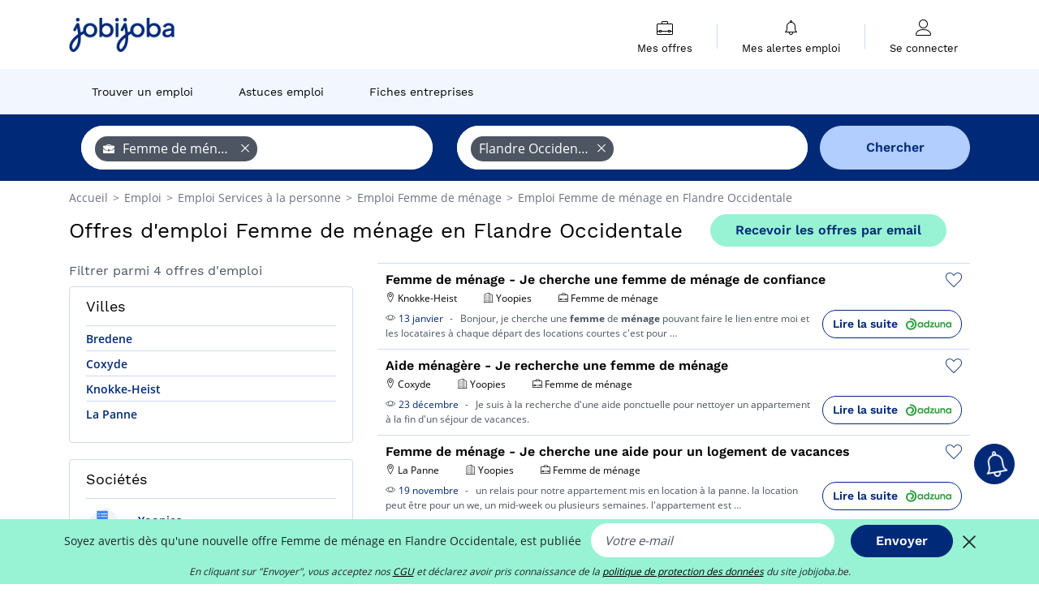

--- FILE ---
content_type: text/html; charset=UTF-8
request_url: https://www.jobijoba.be/emploi/offres-emploi-Femme+de+menage/Flandre+occidentale.html
body_size: 11100
content:
<!DOCTYPE html>
<html lang="fr-BE">
<head>
    <meta http-equiv="content-type" content="text/html; charset=utf-8"/>
    <link rel="shortcut icon" type="image/x-icon" href="/build/images/favicon.ico"/>
    <link rel="apple-touch-icon" sizes="192x192" href="/build/images/icons/icon-192x192.png"/>
    <title>4 offres d&#039;emploi Femme de ménage Flandre Occidentale | jobijoba.be</title>
    <meta name="description" content="Janvier 2026 - Emploi Femme de ménage Flandre Occidentale : toutes les offres d&#039;emploi Femme de ménage Flandre Occidentale sur Jobijoba Belgique. Trouver les jobs, stages, mission Femme de ménage Flandre Occidentale les plus récents."/>
    <link rel="canonical" href="https://www.jobijoba.be/emploi/offres-emploi-Femme+de+menage/Flandre+occidentale.html"/>
    <meta name="theme-color" content="#ffffff">
    <meta name="viewport"
          content="width=device-width, height=device-height, initial-scale=1.0, maximum-scale=1.0, user-scalable=1"/>
    <meta name="robots" content="index, follow">
    <meta name="google" content="nositelinkssearchbox"/>
    <link rel="preconnect" href="https://jobijoba.imgix.net/">
    <link rel="preconnect" href="https://accounts.google.com"/>
    <link rel="preconnect" href="https://www.googletagmanager.com"/>
    <link rel="preconnect" href="https://sdk.privacy-center.org"/>
    <link rel="manifest" type="application/json" href="/manifest.json" crossorigin="use-credentials">
    <link rel="preload" href="/build/fonts/WorkSans-Regular.393cfc4d.woff2" as="font" type="font/woff2" crossorigin="anonymous"/>
    <link rel="preload" href="/build/fonts/WorkSans-SemiBold.02545a07.woff2" as="font" type="font/woff2" crossorigin="anonymous"/>
    <link rel="preload" href="/build/fonts/open-sans-400.dfdc1a4b.woff2" as="font" type="font/woff2" crossorigin="anonymous"/>
    <link rel="preload" href="/build/fonts/icomoon.b9914f7e.woff2" as="font" type="font/woff2" crossorigin="anonymous"/>
    <meta property="og:title" content="4 offres d&#039;emploi Femme de ménage Flandre Occidentale | jobijoba.be">
    <meta property="og:description" content="Janvier 2026 - Emploi Femme de ménage Flandre Occidentale : toutes les offres d&#039;emploi Femme de ménage Flandre Occidentale sur Jobijoba Belgique. Trouver les jobs, stages, mission Femme de ménage Flandre Occidentale les plus récents.">
    <meta property="og:url" content="https://www.jobijoba.be/emploi/offres-emploi-Femme+de+menage/Flandre+occidentale.html">
    <meta property="og:site_name" content="Jobijoba">
    <meta property="og:image" content="https://www.jobijoba.be/build/images/logo-jobijoba-200x200.jpg">
    <meta property="og:image:type" content="image/jpeg">
    <meta property="og:image:width" content="200">
    <meta property="og:image:height" content="200">
    <meta property="og:locale" content="fr_BE">
    <meta property="og:type" content="website">

    <meta property="fb:app_id" content="589542857839110" />

    <meta name="twitter:card" content="summary" />
    <meta name="twitter:site" content="@JobiJoba_BE" />

                <link rel="stylesheet" href="/build/8543.3e817814.css"><link rel="stylesheet" href="/build/8298.9407c636.css">
    
    <link rel="stylesheet" href="/build/5176.36ebcf9b.css"><link rel="stylesheet" href="/build/results.a9195d6a.css">

    



    <script nonce="wm1X2tIEziMFMsuzVbi2Wg==">
                                    
        window.dataLayer = window.dataLayer || [];
        window.dataLayer.push({
            'categoryPage': 'search_results_index',
            'sujetPage': 'search_results',
            'typePage': 'index_jobtitle_department',                             'Metier' : 'femme de ménage',
                'Domaine' : 'services à la personne',
                'Localite' : 'flandre occidentale',
                'jobCounter' : 4,
                    });
    </script>

    <script nonce="wm1X2tIEziMFMsuzVbi2Wg==" type="text/javascript">
        var _paq = window._paq || [];
    </script>

    <!-- Google Tag Manager -->
<script nonce="wm1X2tIEziMFMsuzVbi2Wg==">
window.didomiOnReady = window.didomiOnReady || [];
window.didomiOnReady.push(function () {
    (function(w,d,s,l,i){w[l]=w[l]||[];w[l].push({'gtm.start':
        new Date().getTime(),event:'gtm.js'});var f=d.getElementsByTagName(s)[0],
        j=d.createElement(s),dl=l!='dataLayer'?'&l='+l:'';j.async=true;j.src=
        'https://www.googletagmanager.com/gtm.js?id='+i+dl;f.parentNode.insertBefore(j,f);
    })(window,document,'script','dataLayer','GTM-MZGGGQS');
});
</script>
<!-- End Google Tag Manager -->


        </head>
<body>

        
            <header>
    <div id="header-wrapper" class="header-container" itemscope itemtype="http://www.schema.org/SiteNavigationElement">
        <div id="header-navbar-anchor"></div>
        <div class="navbar header-navbar py-0">
            <button type="button" class="header-navbar-menu js-menu">
                <div class="line-1"></div>
                <div class="line-2"></div>
                <div class="line-3"></div>
            </button>
            <div class="container navbar-container">
                <a class="navbar-brand d-flex align-items-center" href="/">
                    <img class="navbar-logo" src="/build/images/logo_jobijoba.png?v2025-01-21" alt="Emploi" title="Emploi" width="255" height="70">
                </a>
                <div class="nav navbar-right navbar-links d-flex align-items-center">
                                        <div class="navbar-links-group">
                                                <div class="navbar-link d-flex flex-md-row flex-lg-column " data-href="/my-search-history" itemprop="url">
                            <span class="navbar-link-icon icon-resume-briefcase"></span>
                            <span class="navbar-link-label" itemprop="name">Mes offres</span>
                            <span class="border-active"></span>
                        </div>
                        <span class="navbar-link-separator"></span>
                        <div class="navbar-link d-flex flex-md-row flex-lg-column " data-href="/my-alerts" itemprop="url">
                            <span class="navbar-link-icon icon-bell"></span>
                            <span class="navbar-link-label" itemprop="name">Mes alertes emploi</span>
                            <span class="border-active"></span>
                        </div>
                        <span class="navbar-link-separator"></span>
                        <a class="navbar-link d-flex flex-md-row flex-lg-column " href="/my-profile" rel="nofollow" itemprop="url">
                            <span class="navbar-link-icon icon-user-account"></span>
                            <span class="navbar-link-label" itemprop="name">
                                                                    Se connecter                                                            </span>
                            <span class="border-active"></span>
                        </a>
                    </div>
                </div>
            </div>
                            <button type="button" class="navbar-toggle navbar-search d-sm-block d-md-block d-lg-none">
                    <span class="icon-search"></span>
                </button>
                    </div>

        <div class="header-subnavbar py-0">
            <div class="container subnavbar-container">
                <div class="subnavbar">
                    <div class="subnavbar-links-group d-flex">
                                                                                <a itemprop="url" href="/emploi" 
                                    class="subnavbar-link d-flex align-items-center ">
                                <span itemprop="name">Trouver un emploi</span>
                            </a>
                                                                                                                                                                        <a itemprop="url" href="/dossiers"
                                    class="subnavbar-link d-flex align-items-center ">
                                    <span itemprop="name">Astuces emploi</span>
                                </a>
                                                                                                                                                <a itemprop="url" href="/societes"
                                    class="subnavbar-link d-flex align-items-center ">
                                    <span itemprop="name">Fiches entreprises</span>
                                </a>
                                                                        </div>
                </div>
            </div>
        </div>

    </div>

    </header>
    
        
<div id="form">
    <div id="header-search-box-anchor"></div>
    <div id="header-search-box" class="search-box-common">
        <img alt="" src="/build/images/cover-home.jpg" class="search-box-img d-flex d-lg-none d-xl-none" srcset="/build/images/cover-home-576.jpg 576w, /build/images/cover-home-768.jpg 768w, /build/images/cover-home-992.jpg 992w, /build/images/cover-home-1200.jpg 1200w">
        <div class="container container-searchbox">
            <div id="search-box">
                <div class="clearfix d-flex flex-column flex-lg-row">
                    <div id="form_what" class="suggest col-12 col-lg-5">
                        <div id="form_what_input"
                             data-text="Quel emploi recherchez-vous ?"
                             class="w-100">
                        </div>
                    </div>

                                            <div id="form_where" class="suggest col-12 col-lg-5">
                            <div id="form_where_perimeter">
                                <select id="form_where_perimeter_select" class="ui-multiselect-perimeter">
                                                                            <option value="0" class="perimeter-option" >
                                            0 km
                                        </option>
                                                                            <option value="10" class="perimeter-option" >
                                            10 km
                                        </option>
                                                                            <option value="15" class="perimeter-option" >
                                            15 km
                                        </option>
                                                                            <option value="20" class="perimeter-option" selected>
                                            20 km
                                        </option>
                                                                            <option value="50" class="perimeter-option" >
                                            50 km
                                        </option>
                                                                    </select>
                            </div>
                            <div id="form_where_input" data-text="Où ?" class="w-100"></div>
                        </div>
                    
                    <span id="form_submit_btn" class="search-box-button col-12 col-lg-2">Chercher</span>
                </div>
            </div>
        </div>
    </div>
</div>

    


    
            <div class="container">
                <div id="wo-breadcrumbs" class="c_breadcrumb" itemscope itemtype="http://schema.org/BreadcrumbList">
        <span itemprop="itemListElement" itemscope itemtype="http://schema.org/ListItem">
            <a itemprop="item" href="/" title="Accueil">
                <span itemprop="name">
                    Accueil                </span>
                <meta itemprop="position" content="1" />
            </a>
        </span>

                    <span class="wo-separator"> &gt; </span>
            <span itemprop="itemListElement" itemscope itemtype="http://schema.org/ListItem">
                                <a itemprop="item" href="/emploi" title="Emploi">
                                    <span itemprop="name">
                        Emploi
                    </span>
                    <meta itemprop="position" content="2" />
                                </a>
                            </span>
                    <span class="wo-separator"> &gt; </span>
            <span itemprop="itemListElement" itemscope itemtype="http://schema.org/ListItem">
                                <a itemprop="item" href="/emploi/offres-emploi-Services+a+la+personne.html" title="Emploi Services à la personne ">
                                    <span itemprop="name">
                        Emploi Services à la personne 
                    </span>
                    <meta itemprop="position" content="3" />
                                </a>
                            </span>
                    <span class="wo-separator"> &gt; </span>
            <span itemprop="itemListElement" itemscope itemtype="http://schema.org/ListItem">
                                <a itemprop="item" href="/emploi/offres-emploi-Femme+de+menage.html" title="Emploi Femme de ménage ">
                                    <span itemprop="name">
                        Emploi Femme de ménage 
                    </span>
                    <meta itemprop="position" content="4" />
                                </a>
                            </span>
                    <span class="wo-separator"> &gt; </span>
            <span itemprop="itemListElement" itemscope itemtype="http://schema.org/ListItem">
                                <a itemprop="item" href="/emploi/offres-emploi-Femme+de+menage/Flandre+occidentale.html" title="Emploi Femme de ménage en Flandre Occidentale">
                                    <span itemprop="name">
                        Emploi Femme de ménage en Flandre Occidentale
                    </span>
                    <meta itemprop="position" content="5" />
                                </a>
                            </span>
            </div>

        </div>
    
    <div class="container results-container">
        <div class="results-header row">
            <div class="col-12">
                <h1 class="results-h1 jj-text-xlarge">
                    Offres d&#039;emploi Femme de ménage en Flandre Occidentale
                </h1>
                <span class="alert-button button-secondary c_button" data-search-id="" data-origin="top" data-url="https://www.jobijoba.be/alert/create">
                    Recevoir les offres par email
                </span>
            </div>
        </div>
        <div class="row">
            <div class="filters col-12 col-lg-4">
            <div class="row">
            <div class="col-md-12 clearfix">
                
            </div>
        </div>
        <h2 id="filter-title" class="filter-h2 d-flex justify-content-between jj-text-xsmall">
        Filtrer parmi 4 offres d&#039;emploi
        <span class="mobile-icon">
            <span class="icon-arrow-down2"></span>
            <span class="icon-arrow-up2"></span>
        </span>
    </h2>
                                                                                            <div class="filter-card" id="cities">
        <div class="filter-card-header d-flex justify-content-between">
            Villes
            <span class="mobile-icon">
                <span class="icon-arrow-down2"></span>
                <span class="icon-arrow-up2"></span>
            </span>
        </div>
        <div class="filter-card-body">
                                                                            
                                                
                                
                <div class="jj-border">
                    <a href="/emploi/offres-emploi-Femme+de+menage/Bredene.html" class="filter-link" title="Emploi Femme de ménage à Bredene">
                                        Bredene
                    </a>
                </div>
                                                                
                                                
                                
                <div class="jj-border">
                    <a href="/emploi/offres-emploi-Femme+de+menage/Coxyde.html" class="filter-link" title="Emploi Femme de ménage à Coxyde">
                                        Coxyde
                    </a>
                </div>
                                                                
                                                
                                
                <div class="jj-border">
                    <a href="/emploi/offres-emploi-Femme+de+menage/Knokke-heist.html" class="filter-link" title="Emploi Femme de ménage à Knokke-Heist">
                                        Knokke-Heist
                    </a>
                </div>
                                                                
                                                
                                
                <div class="jj-border">
                    <a href="/emploi/offres-emploi-Femme+de+menage/La+panne.html" class="filter-link" title="Emploi Femme de ménage à La Panne">
                                        La Panne
                    </a>
                </div>
            
                    </div>
    </div>
                                            
        
                                    <div class="filter-card" id="companies">
        <div class="filter-card-header d-flex justify-content-between">
            Sociétés
            <span class="mobile-icon">
                <span class="icon-arrow-down2"></span>
                <span class="icon-arrow-up2"></span>
            </span>
        </div>
        <div class="filter-card-body">
                                                                            
                                                
                                                                    
                <div class="jj-border">
                    <div data-href="/query/?what=Femme%2Bde%2Bmenage_Yoopies&amp;where=Flandre%2Boccidentale&amp;where_type=department&amp;perimeter=0" class="filter-link" title="Recrutement Yoopies en Flandre Occidentale">
                                            <img class="filter-link-img" height="40px" src="https://www.jobijoba.be/image/company/yoopies.gif" alt="" loading="lazy" />
                                        Yoopies
                    </div>
                </div>
            
                    </div>
    </div>
                
            
        
    <div class="filter-card" id="publication_date">
        <div class="filter-card-header d-flex justify-content-between">
            Date de parution
            <span class="mobile-icon">
                <span class="icon-arrow-down2"></span>
                <span class="icon-arrow-up2"></span>
            </span>
        </div>
        <div class="filter-card-body">
                                                                    <div class="jj-border">
                                            <div data-href="/query/?what=Femme%2Bde%2Bmenage&amp;where=Flandre%2Boccidentale&amp;where_type=department&amp;perimeter=0&amp;period=24_hours" class="filter-link">
                            Dernières 24h
                        </div>
                    
                </div>
                                                                    <div class="jj-border">
                                            <div data-href="/query/?what=Femme%2Bde%2Bmenage&amp;where=Flandre%2Boccidentale&amp;where_type=department&amp;perimeter=0&amp;period=7_days" class="filter-link">
                            7 derniers jours
                        </div>
                    
                </div>
                                                                    <div class="jj-border">
                                            <div data-href="/query/?what=Femme%2Bde%2Bmenage&amp;where=Flandre%2Boccidentale&amp;where_type=department&amp;perimeter=0&amp;period=15_days" class="filter-link">
                            15 derniers jours
                        </div>
                    
                </div>
                                                                    <div class="jj-border">
                                            <div data-href="/query/?what=Femme%2Bde%2Bmenage&amp;where=Flandre%2Boccidentale&amp;where_type=department&amp;perimeter=0&amp;period=30_days" class="filter-link">
                            30 derniers jours
                        </div>
                    
                </div>
                    </div>
    </div>
            <div class="filter-card" id="contract_type">
        <div class="filter-card-header d-flex justify-content-between">
            Contrats
            <span class="mobile-icon">
                <span class="icon-arrow-down2"></span>
                <span class="icon-arrow-up2"></span>
            </span>
        </div>
        <div class="filter-card-body">
            
                            <div class="jj-border">
                    <label class="contract-type-label" for="CDI">
                    <input id="CDI" type="checkbox" value="CDI" >
                    <span class="contract-label">
                        CDI
                    </span>
                    </label>
                </div>
                            <div class="jj-border">
                    <label class="contract-type-label" for="Intérim">
                    <input id="Intérim" type="checkbox" value="Intérim" >
                    <span class="contract-label">
                        Intérim
                    </span>
                    </label>
                </div>
                            <div class="jj-border">
                    <label class="contract-type-label" for="CDD">
                    <input id="CDD" type="checkbox" value="CDD" >
                    <span class="contract-label">
                        CDD
                    </span>
                    </label>
                </div>
                            <div class="jj-border">
                    <label class="contract-type-label" for="Indépendant">
                    <input id="Indépendant" type="checkbox" value="Indépendant" >
                    <span class="contract-label">
                        Indépendant
                    </span>
                    </label>
                </div>
                            <div class="jj-border">
                    <label class="contract-type-label" for="Stage">
                    <input id="Stage" type="checkbox" value="Stage" >
                    <span class="contract-label">
                        Stage
                    </span>
                    </label>
                </div>
                            <div class="jj-border">
                    <label class="contract-type-label" for="Alternance">
                    <input id="Alternance" type="checkbox" value="Alternance" >
                    <span class="contract-label">
                        Alternance
                    </span>
                    </label>
                </div>
                        <button id="contract-submit" class="button-outline" type="button" data-target="https://www.jobijoba.be/query/?what=Femme%2Bde%2Bmenage&amp;where=Flandre%2Boccidentale&amp;whereType=department&amp;perimeter=0">Confirmer</button>
        </div>
    </div>


                <div id="filters-anchor"></div>
        <div id="filters-fixed" style="display: none;">
            <div class="filter-card-header">
                <p class="filter-fixed-title">Modifier mes filtres</p>
            </div>
            <div class="filter-card-body">
                                    <div class="border-top">
                        <a class="filter-link" href="#cities">Villes</a>
                    </div>
                                    <div class="border-top">
                        <a class="filter-link" href="#companies">Sociétés</a>
                    </div>
                                    <div class="border-top">
                        <a class="filter-link" href="#publication_date">Date de parution</a>
                    </div>
                                    <div class="border-top">
                        <a class="filter-link" href="#contract_type">Contrats</a>
                    </div>
                            </div>
        </div>
    </div>            <div class="right-column col-12 col-lg-8">
    
    <div class="offers">
                    




<div class="offer" data-id="ad_ce2554edc02b84f57c15ad24935124a2">
    <div class="actions float-right d-flex">
        <span class="icon-save-ad  icon-heart-empty js-save-ad "
              title="Sauvegarder l'offre"></span>
    </div>

            <div data-atc="uggcf://jjj=pt=wbovwbon=pt=or/naabapr/67/pr2554rqp02o84s57p15nq24935124n2" class="offer-link encoded-offer-link " data-product="{&quot;event&quot;:&quot;productClick&quot;,&quot;email&quot;:&quot;&quot;,&quot;ecommerce&quot;:{&quot;click&quot;:{&quot;actionField&quot;:{&quot;list&quot;:&quot;search_results_index&quot;},&quot;products&quot;:[{&quot;name&quot;:&quot;Femme de m\u00e9nage - Je cherche une femme de m\u00e9nage de confiance&quot;,&quot;id&quot;:&quot;ce2554edc02b84f57c15ad24935124a2&quot;,&quot;price&quot;:0,&quot;brand&quot;:&quot;Yoopies&quot;,&quot;category&quot;:&quot;Services \u00e0 la personne&quot;,&quot;variant&quot;:&quot;emploi_organic_exact&quot;,&quot;rhw&quot;:1341285,&quot;chw&quot;:1341285,&quot;bhw&quot;:1341285,&quot;ahw&quot;:1341285,&quot;position&quot;:1,&quot;dimension24&quot;:&quot;adzuna.be_orga&quot;,&quot;customerName&quot;:&quot;Adzuna Ltd&quot;,&quot;mv_test&quot;:&quot;true&quot;}]}}}">
    
        <div class="offer-header">
            <h3 class="offer-header-title">
                Femme de ménage - Je cherche une femme de ménage de confiance
            </h3>

            
            <div class="offer-features">
                                    <span class="feature">
                    <span class="iconwrap">
                        <span class="icon-map-marker"></span>
                    </span>
                    <span>Knokke-Heist</span>
                                                                                </span>
                                                                    <span class="feature">
                    <span class="iconwrap">
                        <span class="icon-apartment"></span>
                    </span>
                    <span>
                        Yoopies
                                            </span>
                </span>
                
                                    <span class="feature">
                        <span class="iconwrap">
                            <span class="icon-resume-briefcase"></span>
                        </span>
                        <span>Femme de ménage</span>
                    </span>
                
                            </div>
        </div>
        <div class="d-flex justify-content-between">
            <div class="d-inline description-wrapper">
                                    <a class="permalink-link" href="https://www.jobijoba.be/annonce/67/ce2554edc02b84f57c15ad24935124a2" title="Femme de ménage - Je cherche une femme de ménage de confiance">
                        <span class="permalink-icon icon-eye2"></span>
                    </a>
                
                <span class="text-primary publication_date">
                    13 janvier
                </span>
                <span class="separator">-</span>
                <span class="description">
                    <span class="d-none d-lg-inline"></span>Bonjour, je cherche une <strong>femme</strong> de <strong>ménage</strong> pouvant faire le lien entre moi et les<span class="d-none d-lg-inline"> locataires à chaque départ des locations courtes c'est pour</span><span> &hellip;</span>
                </span>
                            </div>
            <div class="candidate d-none d-lg-block">
                <div class="button-outline candidate-btn">
                    <span class="d-inline-flex align-items-center">
                        <span class="candidate-btn-label">Lire la suite</span>
                        <img class="thumbnailIcon" src="https://www.jobijoba.be/image/partner/adzuna.be_orga.gif" alt="adzuna.be_orga" title="adzuna.be_orga" />
                    </span>
                </div>
            </div>
        </div>

            </div>
    </div>
                                                                                




<div class="offer" data-id="ad_05e5292ba227b0511b52754b178b6b8f">
    <div class="actions float-right d-flex">
        <span class="icon-save-ad  icon-heart-empty js-save-ad "
              title="Sauvegarder l'offre"></span>
    </div>

            <div data-atc="uggcf://jjj=pt=wbovwbon=pt=or/naabapr/67/05r5292on227o0511o52754o178o6o8s" class="offer-link encoded-offer-link " data-product="{&quot;event&quot;:&quot;productClick&quot;,&quot;email&quot;:&quot;&quot;,&quot;ecommerce&quot;:{&quot;click&quot;:{&quot;actionField&quot;:{&quot;list&quot;:&quot;search_results_index&quot;},&quot;products&quot;:[{&quot;name&quot;:&quot;Aide m\u00e9nag\u00e8re - Je recherche une femme de m\u00e9nage&quot;,&quot;id&quot;:&quot;05e5292ba227b0511b52754b178b6b8f&quot;,&quot;price&quot;:0,&quot;brand&quot;:&quot;Yoopies&quot;,&quot;category&quot;:&quot;Services \u00e0 la personne&quot;,&quot;variant&quot;:&quot;emploi_organic_exact&quot;,&quot;rhw&quot;:1341285,&quot;chw&quot;:1341285,&quot;bhw&quot;:1341285,&quot;ahw&quot;:1341285,&quot;position&quot;:2,&quot;dimension24&quot;:&quot;adzuna.be_orga&quot;,&quot;customerName&quot;:&quot;Adzuna Ltd&quot;,&quot;mv_test&quot;:&quot;true&quot;}]}}}">
    
        <div class="offer-header">
            <h3 class="offer-header-title">
                Aide ménagère - Je recherche une femme de ménage
            </h3>

            
            <div class="offer-features">
                                    <span class="feature">
                    <span class="iconwrap">
                        <span class="icon-map-marker"></span>
                    </span>
                    <span>Coxyde</span>
                                                                                </span>
                                                                    <span class="feature">
                    <span class="iconwrap">
                        <span class="icon-apartment"></span>
                    </span>
                    <span>
                        Yoopies
                                            </span>
                </span>
                
                                    <span class="feature">
                        <span class="iconwrap">
                            <span class="icon-resume-briefcase"></span>
                        </span>
                        <span>Femme de ménage</span>
                    </span>
                
                            </div>
        </div>
        <div class="d-flex justify-content-between">
            <div class="d-inline description-wrapper">
                                    <a class="permalink-link" href="https://www.jobijoba.be/annonce/67/05e5292ba227b0511b52754b178b6b8f" title="Aide ménagère - Je recherche une femme de ménage">
                        <span class="permalink-icon icon-eye2"></span>
                    </a>
                
                <span class="text-primary publication_date">
                    23 décembre
                </span>
                <span class="separator">-</span>
                <span class="description">
                    <span class="d-none d-lg-inline"></span>Je suis à la recherche d&#039;une aide ponctuelle pour nettoyer un appartement à la fin d&#039;un<span class="d-none d-lg-inline"> séjour de vacances.</span>
                </span>
                            </div>
            <div class="candidate d-none d-lg-block">
                <div class="button-outline candidate-btn">
                    <span class="d-inline-flex align-items-center">
                        <span class="candidate-btn-label">Lire la suite</span>
                        <img class="thumbnailIcon" src="https://www.jobijoba.be/image/partner/adzuna.be_orga.gif" alt="adzuna.be_orga" title="adzuna.be_orga" />
                    </span>
                </div>
            </div>
        </div>

            </div>
    </div>
                                                                                




<div class="offer" data-id="ad_a572359c8480fcdc246fd89a4818d4b3">
    <div class="actions float-right d-flex">
        <span class="icon-save-ad  icon-heart-empty js-save-ad "
              title="Sauvegarder l'offre"></span>
    </div>

            <div data-atc="uggcf://jjj=pt=wbovwbon=pt=or/naabapr/67/n572359p8480spqp246sq89n4818q4o3" class="offer-link encoded-offer-link " data-product="{&quot;event&quot;:&quot;productClick&quot;,&quot;email&quot;:&quot;&quot;,&quot;ecommerce&quot;:{&quot;click&quot;:{&quot;actionField&quot;:{&quot;list&quot;:&quot;search_results_index&quot;},&quot;products&quot;:[{&quot;name&quot;:&quot;Femme de m\u00e9nage - Je cherche une aide pour un logement de vacances&quot;,&quot;id&quot;:&quot;a572359c8480fcdc246fd89a4818d4b3&quot;,&quot;price&quot;:0,&quot;brand&quot;:&quot;Yoopies&quot;,&quot;category&quot;:&quot;Services \u00e0 la personne&quot;,&quot;variant&quot;:&quot;emploi_organic_exact&quot;,&quot;rhw&quot;:1341285,&quot;chw&quot;:1341285,&quot;bhw&quot;:1341285,&quot;ahw&quot;:1341285,&quot;position&quot;:3,&quot;dimension24&quot;:&quot;adzuna.be_orga&quot;,&quot;customerName&quot;:&quot;Adzuna Ltd&quot;,&quot;mv_test&quot;:&quot;true&quot;}]}}}">
    
        <div class="offer-header">
            <h3 class="offer-header-title">
                Femme de ménage - Je cherche une aide pour un logement de vacances
            </h3>

            
            <div class="offer-features">
                                    <span class="feature">
                    <span class="iconwrap">
                        <span class="icon-map-marker"></span>
                    </span>
                    <span>La Panne</span>
                                                                                </span>
                                                                    <span class="feature">
                    <span class="iconwrap">
                        <span class="icon-apartment"></span>
                    </span>
                    <span>
                        Yoopies
                                            </span>
                </span>
                
                                    <span class="feature">
                        <span class="iconwrap">
                            <span class="icon-resume-briefcase"></span>
                        </span>
                        <span>Femme de ménage</span>
                    </span>
                
                            </div>
        </div>
        <div class="d-flex justify-content-between">
            <div class="d-inline description-wrapper">
                                    <a class="permalink-link" href="https://www.jobijoba.be/annonce/67/a572359c8480fcdc246fd89a4818d4b3" title="Femme de ménage - Je cherche une aide pour un logement de vacances">
                        <span class="permalink-icon icon-eye2"></span>
                    </a>
                
                <span class="text-primary publication_date">
                    19 novembre
                </span>
                <span class="separator">-</span>
                <span class="description">
                    <span class="d-none d-lg-inline"></span> un relais pour notre appartement mis en location à la panne. la location peut être pour un we, un<span class="d-none d-lg-inline"> mid-week ou plusieurs semaines. l&#039;appartement est</span><span> &hellip;</span>
                </span>
                            </div>
            <div class="candidate d-none d-lg-block">
                <div class="button-outline candidate-btn">
                    <span class="d-inline-flex align-items-center">
                        <span class="candidate-btn-label">Lire la suite</span>
                        <img class="thumbnailIcon" src="https://www.jobijoba.be/image/partner/adzuna.be_orga.gif" alt="adzuna.be_orga" title="adzuna.be_orga" />
                    </span>
                </div>
            </div>
        </div>

            </div>
    </div>
                                                            <div id="afscontainer1" class="afs-container"></div>
                                                                                                        




<div class="offer" data-id="ad_78ba848ec76799f397f4ef49d2f4426f">
    <div class="actions float-right d-flex">
        <span class="icon-save-ad  icon-heart-empty js-save-ad "
              title="Sauvegarder l'offre"></span>
    </div>

            <div data-atc="uggcf://jjj=pt=wbovwbon=pt=or/naabapr/67/78on848rp76799s397s4rs49q2s4426s" class="offer-link encoded-offer-link " data-product="{&quot;event&quot;:&quot;productClick&quot;,&quot;email&quot;:&quot;&quot;,&quot;ecommerce&quot;:{&quot;click&quot;:{&quot;actionField&quot;:{&quot;list&quot;:&quot;search_results_index&quot;},&quot;products&quot;:[{&quot;name&quot;:&quot;Femme de m\u00e9nage - Recherche femme\/homme de m\u00e9nage pour studio de vacances&quot;,&quot;id&quot;:&quot;78ba848ec76799f397f4ef49d2f4426f&quot;,&quot;price&quot;:0,&quot;brand&quot;:&quot;Yoopies&quot;,&quot;category&quot;:&quot;Services \u00e0 la personne&quot;,&quot;variant&quot;:&quot;emploi_organic_exact&quot;,&quot;rhw&quot;:1341285,&quot;chw&quot;:1341285,&quot;bhw&quot;:1341285,&quot;ahw&quot;:1341285,&quot;position&quot;:4,&quot;dimension24&quot;:&quot;adzuna.be_orga&quot;,&quot;customerName&quot;:&quot;Adzuna Ltd&quot;,&quot;mv_test&quot;:&quot;true&quot;}]}}}">
    
        <div class="offer-header">
            <h3 class="offer-header-title">
                Femme de ménage - Recherche femme/homme de ménage pour studio de vacances
            </h3>

            
            <div class="offer-features">
                                    <span class="feature">
                    <span class="iconwrap">
                        <span class="icon-map-marker"></span>
                    </span>
                    <span>Bredene</span>
                                                                                </span>
                                                                    <span class="feature">
                    <span class="iconwrap">
                        <span class="icon-apartment"></span>
                    </span>
                    <span>
                        Yoopies
                                            </span>
                </span>
                
                                    <span class="feature">
                        <span class="iconwrap">
                            <span class="icon-resume-briefcase"></span>
                        </span>
                        <span>Femme de ménage</span>
                    </span>
                
                            </div>
        </div>
        <div class="d-flex justify-content-between">
            <div class="d-inline description-wrapper">
                                    <a class="permalink-link" href="https://www.jobijoba.be/annonce/67/78ba848ec76799f397f4ef49d2f4426f" title="Femme de ménage - Recherche femme/homme de ménage pour studio de vacances">
                        <span class="permalink-icon icon-eye2"></span>
                    </a>
                
                <span class="text-primary publication_date">
                    2 novembre
                </span>
                <span class="separator">-</span>
                <span class="description">
                    <span class="d-none d-lg-inline"></span> pour nettoyer mon studio qui se trouve à bredene. je le fais louer en location saisonnière, la<span class="d-none d-lg-inline"> demande est assez forte, mais je cherche après quelqu&#039;un</span><span> &hellip;</span>
                </span>
                            </div>
            <div class="candidate d-none d-lg-block">
                <div class="button-outline candidate-btn">
                    <span class="d-inline-flex align-items-center">
                        <span class="candidate-btn-label">Lire la suite</span>
                        <img class="thumbnailIcon" src="https://www.jobijoba.be/image/partner/adzuna.be_orga.gif" alt="adzuna.be_orga" title="adzuna.be_orga" />
                    </span>
                </div>
            </div>
        </div>

            </div>
    </div>
                                                                                                        <div id="afscontainer2" class="afs-container"></div>
                                        </div>

    
                

<div class="coach-bubble jobtitle">
    <img class="coach" src="/build/images/results/coach.png" alt="coach"/>
    <div class="coach-title">
                                <span class="icon-briefcase"></span>
                             Autres métiers

    </div>

            <div class="content jj-text-small">
                                                                        <a class="button-primary btn-link  m-1" href="/emploi/offres-emploi-Aide+menagere+a+domicile/Flandre+occidentale.html">
                            Emploi Aide ménagère à domicile en Flandre Occidentale
                        </a>
                                                                                <a class="button-primary btn-link  m-1" href="/emploi/offres-emploi-Garde+animaux/Flandre+occidentale.html">
                            Emploi Garde animaux en Flandre Occidentale
                        </a>
                                                        </div>
    </div>
                    

<div class="coach-bubble department">
    <img class="coach" src="/build/images/results/coach.png" alt="coach"/>
    <div class="coach-title">
                    <span class="icon-location"></span>
                                                 Autres départements recherchant des Femme de ménage

    </div>

            <div class="content jj-text-small">
                                                                        <a class="button-primary btn-link  m-1" href="/emploi/offres-emploi-Femme+de+menage/Brabant+flamand.html">
                            Emploi Femme de ménage en Brabant Flamand
                        </a>
                                                                                <a class="button-primary btn-link  m-1" href="/emploi/offres-emploi-Femme+de+menage/Anvers+province.html">
                            Emploi Femme de ménage en Anvers (Province)
                        </a>
                                                                                <a class="button-primary btn-link  m-1" href="/emploi/offres-emploi-Femme+de+menage/Flandre+orientale.html">
                            Emploi Femme de ménage en Flandre Orientale
                        </a>
                                                                                <a class="button-primary btn-link  m-1" href="/emploi/offres-emploi-Femme+de+menage/Limbourg.html">
                            Emploi Femme de ménage en Limbourg
                        </a>
                                                        </div>
    </div>
    


    

<div class="coach-bubble">
    <img class="coach" src="/build/images/results/coach.png" alt="coach"/>
    <div class="description">
        <div class="widen">
            <div class="coach-title">
                <span class="icon"></span>
                J&#039;élargis ma recherche
            </div>
            <div class="suggestions-links">
                                                                                                        
    <a class="button-primary m-1"
       href="/emploi/offres-emploi-Femme+de+menage.html"
       title="Emploi Femme de ménage"> Emploi Femme de ménage
    </a>

                                                                                                                            
    <a class="button-primary m-1"
       href="/emploi/geo/offres-emploi-Flandre+occidentale.html"
       title="Emploi en Flandre Occidentale"> Emploi en Flandre Occidentale
    </a>

                                                                                        
    <a class="button-primary m-1"
       href="/emploi/offres-emploi-Femme+de+menage/Region+flamande.html"
       title="Emploi Femme de ménage en Région Flamande"> Emploi Femme de ménage en Région Flamande
    </a>

                                                </div>
                            <div class="coach-title">
                    Les secteurs ci-dessous ont des offres en Flandre Occidentale&nbsp;:
                </div>
                <div class="suggestions-links">
                                                                                
    <a class="button-primary m-1"
       href="/emploi/offres-emploi-Services+a+la+personne/Flandre+occidentale.html"
       title="Emploi Services à la personne en Flandre Occidentale"> Emploi Services à la personne en Flandre Occidentale
    </a>

                                                            </div>
                        <div>
                            </div>
            <div>
                            </div>
        </div>
    </div>
</div>




    <div class="alert-bloc container form-green-background">

    <div class="row">
        <div class="d-none d-md-block col-md-2 px-0">
            <img src="/build/images/results/alert.png" width="100%">
        </div>

        <div class="col-12 col-md-10">
            <div class="row">
                <div class="col-12">
                    <div class="alert-title">Ne manquez pas une nouvelle offre d&#039;emploi !</div>
                                                                                                                                                            
                                        <div class="input-label">Soyez avertis dès qu&#039;une nouvelle offre Femme de ménage  en Flandre Occidentale,  est publiée</div>
                </div>
            </div>

            <form name="search_alert" method="post" action="/alert/create">
            <div class="row">
                <div class="col-12 col-md-8">
                    <input type="email" id="search_alert_email" name="search_alert[email]" required="required" placeholder="Votre e-mail" class="input w-100 js-email" />
                    <input type="hidden" id="search_alert_origin" name="search_alert[origin]" value="bottom" />
                </div>
                <div class="col-12 col-md-4">
					<button type="submit" class="button-primary w-100" data-search-id="" data-origin="bottom">
						Valider
                    </button>
                </div>
            </div>
            <div class="form-errors pt-2">
                            </div>
            <input type="hidden" id="search_alert_searchId" name="search_alert[searchId]" /><input type="hidden" id="search_alert_what" name="search_alert[what]" /><input type="hidden" id="search_alert_where" name="search_alert[where]" /><input type="hidden" id="search_alert__token" name="search_alert[_token]" data-controller="csrf-protection" value="061e25a41a79a4aedc92c75.dujslAq8D-soE5m74btf8-Uttm4cAlTkMdfOEGTk4qE.Baup83Dddp1-eLTwmfVuv9UAxENodiyOVZKXZVy3kMwcvbnuMsVErkFiwA" /></form>

            <div class="row">
                <div class="col-12">
                    <p class="agreement">En cliquant sur "Valider", vous acceptez nos <span data-href="/cgu" class="agreement-link">CGU</span> et déclarez avoir pris connaissance de la <span data-href="/politique-confidentialite.html" class="agreement-link">politique de protection des données</span> du site jobijoba.be.</p>
                </div>
            </div>
        </div>
    </div>
</div>
    
    
        <div class="faq-container">
    <h2 class="faq-title">La FAQ de la recherche d&#039;emploi</h2>
    <div itemprop="mainEntity" itemscope="" itemtype="https://schema.org/FAQPage">

                
                    <div class="faq-wrapper" itemprop="mainEntity" itemscope="" itemtype="https://schema.org/Question">
    <div class="faq-open">
        <h3 class="faq-question-title" itemprop="name">
            <span class="icon-user-account"></span>
            <span class="hidden-icon">&#128100;</span>
            Comment créer un compte sur Jobijoba et utiliser la plateforme à 100% ?
        </h3>
        <span class="arrow icon-arrow-down2 faq-arrow"></span>
    </div>
    <div class="faq-content" itemprop="acceptedAnswer" itemscope="" itemtype="https://schema.org/Answer">
        <p class="mb-0" itemprop="text">Vous pouvez facilement vous inscrire et bénéficier de toute la puissance de Jobijoba.<br>
            <a class="button-primary faq-button" href="/account?utm_source=google&utm_medium=organic&utm_campaign=faq" title="M&#039;inscrire gratuitement">Créer un compte</a>
        </p>
    </div>
</div>
                    <div class="faq-wrapper" itemprop="mainEntity" itemscope="" itemtype="https://schema.org/Question">
    <div class="faq-open">
        <h3 class="faq-question-title" itemprop="name">
            <span class="icon-home"></span>
            <span class="hidden-icon">&#127968;</span>
            Comment trouver les offres d’emploi urgentes dans votre régions ?
        </h3>
        <span class="arrow icon-arrow-down2 faq-arrow"></span>
    </div>
    <div class="faq-content" itemprop="acceptedAnswer" itemscope="" itemtype="https://schema.org/Answer">
        <p class="mb-0" itemprop="text">Vous pouvez rechercher par lieu, poste, compagnie et avoir des propositions pertinentes d’offres d’emplois.<br>
            <a class="button-primary faq-button" href="/emploi/offres-emploi-Urgent.html?utm_source=google&utm_medium=organic&utm_campaign=faq" title="Trouver une offre d&#039;emploi">En savoir plus</a>
        </p>
    </div>
</div>
            </div>
</div>
</div>        </div>
    </div>

                
    

    
    

    <script nonce="wm1X2tIEziMFMsuzVbi2Wg==">var pageOptions = {
    'pubId' : 'pub-1965867631231057',
    'query' : 'Job,\u0020Employment,\u0020Advanced\u0020Diploma,\u0020Femme\u0020de\u0020m\u00E9nage\u0020Flandre\u0020Occidentale',
    'hl' : "fr",
    'adPage': 1,
    'plusOnes': false,
    'sellerRatings': false,
    'fontSizeTitle': 16,
    'fontSizeDescription': 13,
    'colorTitleLink': '#006FBA',
    'colorText': '#696969',
    'colorDomainLink': '#FF2782',
    'detailedAttribution': false,
    'linkTarget' : '_blank'
};

// pub sur les pages de résultats
var adblock1 = {
    'channel' : "5136116045",
    'container' : "afscontainer1"
};

// pub sur les pages de résultats
var adblock2 = {
    'channel' : "8226533649",
    'container' : "afscontainer2"
};

// pub sur les pages de résultats
var adblock3 = {
    'channel' : "3973261349",
    'container' : "afscontainer3"
};

// pub page de resultats 0 resultat
var adblock4 = {
    'channel' : "5720502844",
    'container' : "afscontainer4"
};

// pub landing sea et permaliens
var adblock5 = {
    'channel' : "9705916446",
    'container' : "afscontainer5"
};

// pub sur la page d'offre expirée
var adblock6 = {
    'channel' : "8411531970",
    'container' : "afscontainer6"
};

function displayAdsense() {
    if(document.getElementById(adblock1.container)) {
        _googCsa('ads', pageOptions, adblock1);
    }
    if(document.getElementById(adblock2.container)) {
        _googCsa('ads', pageOptions, adblock2);
    }
    if(document.getElementById(adblock3.container)) {
        _googCsa('ads', pageOptions, adblock3);
    }
    if(document.getElementById(adblock4.container)) {
        _googCsa('ads', pageOptions, adblock4);
    }
    if(document.getElementById(adblock5.container)) {
        _googCsa('ads', pageOptions, adblock5);
    }
    if(document.getElementById(adblock6.container)) {
        _googCsa('ads', pageOptions, adblock6);
    }
}</script>

            <footer>
    <div class="container" id="footer">
        <div class="row">
            <div class="footer col-md-6 col-lg-4 d-none d-lg-block">
                <p class="h6">Jobijoba</p>
                <ul>
                                            <li><a href="/dossiers" title="Dossiers emploi">Dossiers emploi</a></li>
                                                                <li><a href="/avis-par-entreprise" title="Avis Entreprise">Avis Entreprise</a></li>
                                    </ul>
            </div>
            <div class="footer col-lg-4 d-none d-lg-block">
                <p class="h6">Trouvez des offres</p>
                <ul>
                    <li><a href="/offres-d-emploi-par-metier.html" title="Offres d'emploi par métier">Offres d'emploi par métier</a></li>
                    <li><a href="/offres-d-emploi-par-secteur.html" title="Recherche d'emploi par secteur">Recherche d'emploi par secteur</a></li>
                    <li><a href="/offres-d-emploi-par-societe.html" title="Emplois par sociétés">Emplois par sociétés</a></li>
                    <li><a href="/emploi-localite.html" title="Emploi par localité">Emploi par localité</a></li>
                                                        </ul>
            </div>

            <div class="footer col-md-6 col-lg-4 d-none d-lg-block">
                <p class="h6">Contact / Partenariats</p>
                <ul>
                    <li><a href="/contact" title="Contact" rel="nofollow" target="_blank">Contact</a></li>
                                            <li><span class="js-target" data-href="https://forms.monday.com/forms/223bf3ea3d9af33a3e452865392e102b?r=euc1" title="Publiez vos offres sur Jobijoba">Publiez vos offres sur Jobijoba</span></li>
                                                        </ul>
            </div>
        </div>
        <hr class="d-none d-lg-block" />
                <div class="row">
            <div class="col-12 corporate">
                <p>
                <span data-href="/mentions-legales.html" title="" target="_blank">Mentions légales</span> -
                <span data-href="/cgu" title="" target="_blank">Conditions générales d'utilisation</span> -
                <span data-href="/politique-confidentialite.html" class="gray_arrow" target="_blank">Politique de confidentialité</span> -
                <span id="didomi-preferences" class="link">Gérer mes cookies</span> -
                <a href="https://www.hellowork-group.com/fr/legal/declaration-accessibilite-jobijoba/" rel="nofollow" target="_blank">Accessibilité : Non conforme</a>
                </p>
                <p>© 2026 Jobijoba - Tous Droits Réservés</p>
                            </div>
        </div>
    </div>
</footer>
<div id="dialog" class="modal fade" style="" tabindex="-1">
    <div class="modal-dialog">
        <div class="modal-content">
            <div class="modal-header ">
                <button type="button" class="close d-flex justify-content-center align-items-center" data-dismiss="modal" aria-hidden="true"><span class="icon icon-close-thin"></span></button>
                <div class="modal-title text-center" style="">
                    <span class="title"></span>
                </div>
            </div>
            <div class="modal-body px-4">
                
            </div>
        </div>
    </div>
</div>


    
<div class="bottom-banners fixed-bottom w-100 p-0">
    
    
            <div id="alert-bell-button-wrapper">
    <div id="alert-bell-button" data-search-id="" data-origin="bell">
        <span class="icon-bell"></span>
        <span id="text-alert-button">Créer une alerte</span>
    </div>
</div>            <div id="alert-sticky-banner-wrapper" class="form-green-background">
        <form name="search_alert" method="post" action="/alert/create">
        <div class="justify-content-center">
                <span class="text">
                                                                                                                                        
                                        Soyez avertis dès qu&#039;une nouvelle offre Femme de ménage  en Flandre Occidentale,  est publiée
                </span>

            <input type="email" id="search_alert_email" name="search_alert[email]" required="required" placeholder="Votre e-mail" class="input mx-2" />
            <input type="hidden" id="search_alert_origin" name="search_alert[origin]" value="sticky-bottom" />

            <button type="submit" class="button-primary mx-2" data-search-id="" data-origin="sticky-bottom">
                Envoyer
            </button>
            <span class="icon-close-thin align-middle"></span>
        </div>
        <div class="form-errors d-flex justify-content-center">
                    </div>

        <input type="hidden" id="search_alert_searchId" name="search_alert[searchId]" /><input type="hidden" id="search_alert_what" name="search_alert[what]" /><input type="hidden" id="search_alert_where" name="search_alert[where]" /><input type="hidden" id="search_alert__token" name="search_alert[_token]" data-controller="csrf-protection" value="f435f801b06d43d1f7f.8tF7Rjbg1JqM7eQdhufCdMeVGF5EzTqCGccdCZU036s.gZI-IUyBrezahslW_qnzOPe4anMwuULofYJEfK1nrcaYhC48Dpmf3-WcvQ" /></form>

        <span class="help">En cliquant sur "Envoyer", vous acceptez nos <span data-href="/cgu" class="agreement-link">CGU</span> et déclarez avoir pris connaissance de la <span data-href="/politique-confidentialite.html" class="agreement-link">politique de protection des données</span> du site jobijoba.be.</span>
    </div>
    
    </div>

        <script src="/build/runtime.9e590afe.js" defer nonce="wm1X2tIEziMFMsuzVbi2Wg=="></script><script src="/build/4692.d0237668.js" defer nonce="wm1X2tIEziMFMsuzVbi2Wg=="></script><script src="/build/6518.d34509bc.js" defer nonce="wm1X2tIEziMFMsuzVbi2Wg=="></script><script src="/build/7709.53166354.js" defer nonce="wm1X2tIEziMFMsuzVbi2Wg=="></script><script src="/build/app.6a23fe16.js" defer nonce="wm1X2tIEziMFMsuzVbi2Wg=="></script>
    <script src="/build/2779.82d75603.js" defer nonce="wm1X2tIEziMFMsuzVbi2Wg=="></script><script src="/build/9541.249111d9.js" defer nonce="wm1X2tIEziMFMsuzVbi2Wg=="></script><script src="/build/899.bedf921d.js" defer nonce="wm1X2tIEziMFMsuzVbi2Wg=="></script><script src="/build/8102.0d48aeaf.js" defer nonce="wm1X2tIEziMFMsuzVbi2Wg=="></script><script src="/build/2772.1744639b.js" defer nonce="wm1X2tIEziMFMsuzVbi2Wg=="></script><script src="/build/8298.19c9f87c.js" defer nonce="wm1X2tIEziMFMsuzVbi2Wg=="></script><script src="/build/base.6633161f.js" defer nonce="wm1X2tIEziMFMsuzVbi2Wg=="></script>

    <script src="/build/9012.781771f8.js" defer nonce="wm1X2tIEziMFMsuzVbi2Wg=="></script><script src="/build/results.cad73e9a.js" defer nonce="wm1X2tIEziMFMsuzVbi2Wg=="></script>

<script nonce="wm1X2tIEziMFMsuzVbi2Wg==">
    var rootUrl = "/";
    var LOGPAGEHASH = "";

    var isUserLogged = false;

    window.addEventListener("DOMContentLoaded", function () {
        window.sentry.withScope(scope => scope.setTransactionName("search_results_index"));
        window.sentry.setTag("domain", "jobijoba.be");
        window.sentry.setTag("deviceType", "computer");
    });
</script>

<script nonce="wm1X2tIEziMFMsuzVbi2Wg==">
    if ('serviceWorker' in navigator) {
        window.addEventListener('load', function () {
            navigator.serviceWorker.register('/service-worker.js', {scope: '/'}).then((reg) => {
            }).catch((error) => {
            });
        });
    }
    window.displayGSI = function () {
                google.accounts.id.initialize({
            client_id: '594096631433-4ifj4t5nk4racutp8bvhprnm325m8bih.apps.googleusercontent.com',
            auto_select: window.Didomi.getUserStatus().purposes.global.disabled.length !== 0,
            callback: function (data) {
                $.post(rootUrl + "sign_in_google_one_tap", {
                    'credential': data.credential,
                    'callback_uri': "https://www.jobijoba.be/emploi/offres-emploi-Femme+de+menage/Flandre+occidentale.html"
                }, function (response) {
                    window.location.href = JSON.parse(response).callback_url;
                });
            }
        });
        google.accounts.id.prompt();
            };
</script>

    <script nonce="wm1X2tIEziMFMsuzVbi2Wg==">
                function addWhatTagsInput() {
                $("#form_what_input").tagsinput("add", {
            libelle: "Femme\u0020de\u0020m\u00E9nage",
            url: "Femme\u002Bde\u002Bmenage",
            type: "jobtitle",
                    icon: "briefcase",
                });
        }

    function addWhereTagsInput() {
        $("#form_where_input").tagsinput("add", {
            libelle: "Flandre\u0020Occidentale",
            url: "Flandre\u002Boccidentale",
            type: "department",
        });
    }

        </script>
    <script nonce="wm1X2tIEziMFMsuzVbi2Wg==">
        window.addEventListener("DOMContentLoaded", function () {
            
                                    
                        
                
                                            
                        
                
                                            
                        
                
                                            
                        
                
        
if (document.readyState == 'loading') {
    window.addEventListener('DOMContentLoaded', inlineAdsTracking)
} else {
    inlineAdsTracking()
}

function inlineAdsTracking() {
    window.dataLayer = window.dataLayer || [];
    window.dataLayer.push({
        'event': 'impressionLoad',
        'ecommerce': {
            'currencyCode': 'EUR',
            'impressions': [{"name":"Femme de m\u00e9nage - Je cherche une femme de m\u00e9nage de confiance","id":"ce2554edc02b84f57c15ad24935124a2","price":0,"brand":"Yoopies","category":"Services \u00e0 la personne","variant":"emploi_organic_exact","list":"search_results_index","rhw":1341285,"chw":1341285,"bhw":1341285,"ahw":1341285,"position":1,"dimension24":"adzuna.be_orga","customerName":"Adzuna Ltd"},{"name":"Aide m\u00e9nag\u00e8re - Je recherche une femme de m\u00e9nage","id":"05e5292ba227b0511b52754b178b6b8f","price":0,"brand":"Yoopies","category":"Services \u00e0 la personne","variant":"emploi_organic_exact","list":"search_results_index","rhw":1341285,"chw":1341285,"bhw":1341285,"ahw":1341285,"position":2,"dimension24":"adzuna.be_orga","customerName":"Adzuna Ltd"},{"name":"Femme de m\u00e9nage - Je cherche une aide pour un logement de vacances","id":"a572359c8480fcdc246fd89a4818d4b3","price":0,"brand":"Yoopies","category":"Services \u00e0 la personne","variant":"emploi_organic_exact","list":"search_results_index","rhw":1341285,"chw":1341285,"bhw":1341285,"ahw":1341285,"position":3,"dimension24":"adzuna.be_orga","customerName":"Adzuna Ltd"},{"name":"Femme de m\u00e9nage - Recherche femme\/homme de m\u00e9nage pour studio de vacances","id":"78ba848ec76799f397f4ef49d2f4426f","price":0,"brand":"Yoopies","category":"Services \u00e0 la personne","variant":"emploi_organic_exact","list":"search_results_index","rhw":1341285,"chw":1341285,"bhw":1341285,"ahw":1341285,"position":4,"dimension24":"adzuna.be_orga","customerName":"Adzuna Ltd"}]
        }
    });
}
        });
        </script>
    <script nonce="wm1X2tIEziMFMsuzVbi2Wg==">
        window.addEventListener("DOMContentLoaded", function () {
                if (document.readyState == 'loading') {
        window.addEventListener('DOMContentLoaded', viewItemListEvent())
    } else {
        viewItemListEvent()
    }

    function viewItemListEvent() {
                                                                                                        dataLayer.push({'event': 'view_item_list', 'items': [{"id":"ce2554edc02b84f57c15ad24935124a2","location_id":"Knokke-heist","google_business_vertical":"jobs"},{"id":"05e5292ba227b0511b52754b178b6b8f","location_id":"Coxyde","google_business_vertical":"jobs"},{"id":"a572359c8480fcdc246fd89a4818d4b3","location_id":"La+panne","google_business_vertical":"jobs"},{"id":"78ba848ec76799f397f4ef49d2f4426f","location_id":"Bredene","google_business_vertical":"jobs"}]});
    }

        });
        </script>
    <script nonce="wm1X2tIEziMFMsuzVbi2Wg==">
        window.addEventListener("DOMContentLoaded", function () {
            


        });
        </script>

<script nonce="wm1X2tIEziMFMsuzVbi2Wg==" type="text/javascript">
    window.didomiConfig = {
        links: {
            privacy: 'https://www.jobijoba.be/politique-confidentialite.html'
        },
        languages: {
            enabled: ['fr']
        }
    };
</script>
<script nonce="wm1X2tIEziMFMsuzVbi2Wg==" type="text/javascript">window.gdprAppliesGlobally=false;(function(){(function(e,r){var t=document.createElement("link");t.rel="preconnect";t.as="script";var n=document.createElement("link");n.rel="dns-prefetch";n.as="script";var i=document.createElement("link");i.rel="preload";i.as="script";var o=document.createElement("script");o.id="spcloader";o.type="text/javascript";o["async"]=true;o.charset="utf-8";var a="https://sdk.privacy-center.org/"+e+"/loader.js?target_type=notice&target="+r;if(window.didomiConfig&&window.didomiConfig.user){var c=window.didomiConfig.user;var s=c.country;var d=c.region;if(s){a=a+"&country="+s;if(d){a=a+"&region="+d}}}t.href="https://sdk.privacy-center.org/";n.href="https://sdk.privacy-center.org/";i.href=a;o.src=a;var p=document.getElementsByTagName("script")[0];p.parentNode.insertBefore(t,p);p.parentNode.insertBefore(n,p);p.parentNode.insertBefore(i,p);p.parentNode.insertBefore(o,p)})("10db4368-5eb3-42cd-a875-91b80381831b","66JWg68F")})();</script>
</body>
</html>
